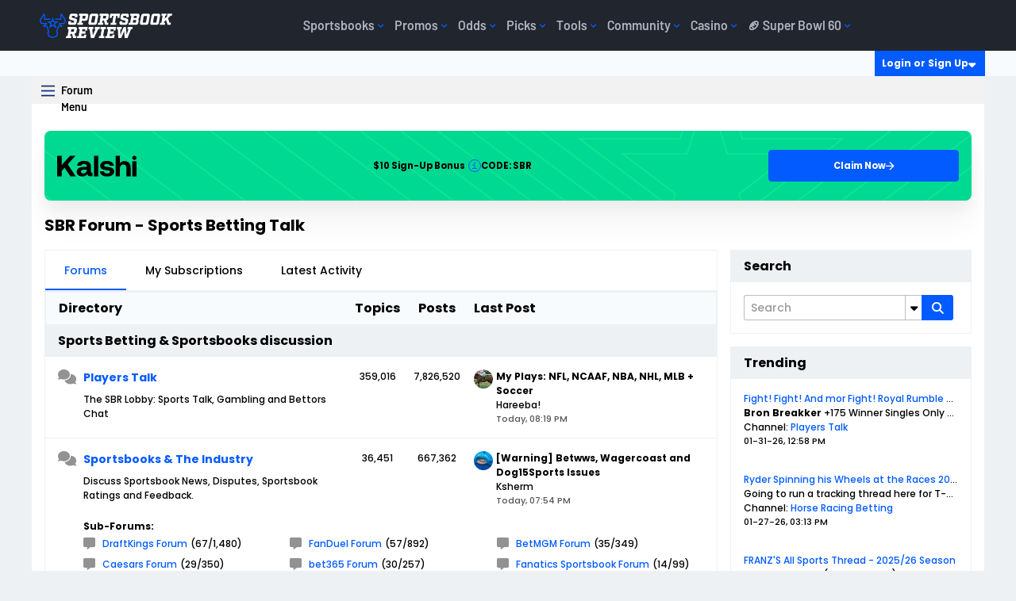

--- FILE ---
content_type: text/css;charset=UTF-8
request_url: https://www.sportsbookreview.com/forum/css.php?styleid=61&td=ltr&sheet=css_reset.css,css_unreset.css,css_utilities.css&ts=1767975717
body_size: 5250
content:
html,body,div,span,applet,object,iframe,h1,h2,h3,h4,h5,h6,p,blockquote,pre,a,abbr,acronym,address,big,cite,code,del,dfn,em,img,ins,kbd,q,s,samp,small,strike,strong,sub,sup,tt,var,b,u,i,center,dl,dt,dd,ol,ul,li,fieldset,form,label,legend,table,caption,tbody,tfoot,thead,tr,th,td,article,aside,canvas,details,embed,figure,figcaption,footer,header,hgroup,menu,nav,output,ruby,section,summary,time,mark,audio,video{margin:0;padding:0;border:0;font-size:100%;font-family:inherit;vertical-align:baseline}article,aside,details,figcaption,figure,footer,header,hgroup,menu,nav,section{display:block}html{font-size:62.5%}body{line-height:1.231;background:none repeat 0 0,#EEF1F4;color:#000000;font:500 1.2rem/1.5 poppinsregular,Helvetica,Arial,sans-serif;margin:0;padding:0;overflow-y:scroll}ol,ul{list-style:none}blockquote,q{quotes:none}blockquote:before,blockquote:after,q:before,q:after{content:'';content:none}table{border-collapse:collapse;border-spacing:0}h1{font-size:2rem;line-height:3rem}h2{font-size:1.6rem;line-height:2.4rem}h3{font-size:1.4rem;line-height:2.1rem}h4{font-size:1.2rem;line-height:1.8rem}h1,h2,h3,h4,h5,h6,strong,b{font-weight:bold}em{font-style:italic}blockquote,dl{margin:1em}dl{margin-left:2em}dl dd{margin-left:1em}th,td{padding:0.5em;vertical-align:middle}th{font-weight:bold;text-align:center}caption{margin-bottom:.5em;text-align:center}p,fieldset,table{margin-bottom:0.8rem}table{font-size:inherit}code{font-family:"Andale Mono","Monotype.com","Courier New",Courier,monospace;color:black;background:none 0 0,#E4E7EA;padding:0 3px}textarea{padding:0;margin:1px 0}input[type=text],input[type=password],textarea,select{border:1px solid #BBBEBF;font-family:inherit}input[type=text][readonly],textarea[readonly]{color:#555555}input[type=text]:hover,input[type=text]:active,input[type=password]:hover,input[type=password]:active,textarea:hover,textarea:active{border-color:#025BFF}input::-moz-focus-inner,button::-moz-focus-inner{padding:0;border:0}input::-webkit-input-placeholder,textarea::-webkit-input-placeholder{color:#999999 !important;opacity:1}input::placeholder,textarea::placeholder{color:#999999 !important;opacity:1}.restore body{margin:10px}.restore h1{font-size:138.5%}.restore h2{font-size:123.1%}.restore h3{font-size:108%}.restore h1,.restore h2,.restore h3{margin:1em 0}.restore h1,.restore h2,.restore h3,.restore h4,.restore h5,.restore h6,.restore strong,.restore dt,.restore b{font-weight:bold}.restore i{font-style:italic}.restore u{text-decoration:underline}.restore optgroup{font-weight:normal}.restore abbr,.restore acronym{border-bottom:1px dotted #B4B5B3;cursor:help}.restore em{font-style:italic}.restore del{text-decoration:line-through}.restore blockquote,.restore ul,.restore ol,.restore dl{margin:1em}.restore ol,.restore ul,.restore dl{margin-left:2em}.restore ol > li,.restore ol.decimal > li{list-style:decimal outside}.restore ol.upper-roman > li{list-style:upper-roman outside}.restore ol.lower-roman > li{list-style:lower-roman outside}.restore ol.upper-alpha > li{list-style:upper-alpha outside}.restore ol.lower-alpha > li{list-style:lower-alpha outside}.restore ul > li{list-style:disc outside}.restore dl dd{margin-left:1em}.restore th,.restore td{border:1px solid #B4B5B3;padding:0.8rem}.restore th{font-weight:bold;text-align:center}.restore caption{margin-bottom:.8em;text-align:center}.restore sup{vertical-align:super;font-size:smaller}.restore sub{vertical-align:sub;font-size:smaller}.restore p,.restore fieldset,.restore table,.restore pre{margin-bottom:1em}.restore button,.restore input[type="checkbox"],.restore input[type="radio"],.restore input[type="reset"],.restore input[type="submit"]{padding:1px}.h-left{float:left}.h-right{float:right}.h-clear{clear:both}.h-clear-left{clear:left}.h-clear-right{clear:right}.h-clearfix:after{clear:both;content:".";display:block;font-size:0;height:0;line-height:0;visibility:hidden}.h-block{display:block}.h-inline{display:inline}.h-inline-block{display:inline-block}.h-pointer{cursor:pointer}.h-text-size--10{font-size:1rem}.h-text-size--10-15{font-size:1rem;line-height:1.5rem}.h-text-size--11{font-size:1.1rem}.h-text-size--12{font-size:1.2rem}.h-text-size--14{font-size:1.4rem}.h-text-size--15{font-size:1.5rem}.h-text-regular{font-weight:400}.h-text-medium{font-weight:500}.h-text-bold{font-weight:700}.h-text--right{text-align:right}.h-text--fixedwidthfont{font-family:Courier,'Courier New',Monaco,Monospace}.h-wordwrap{overflow-wrap:break-word;word-wrap:break-word}.h-nowrap{white-space:nowrap}.h-warning{color:#E31C3D}.h-stretch{width:100%;box-sizing:border-box}.h-sr-only{clip:rect(0px,0px,0px,0px);clip-path:inset(50%);height:1px;width:1px;margin:-1px;overflow:hidden;padding:0;position:absolute}.textbox{line-height:1.4;height:auto;padding:4px 8px;border:1px solid #BBBEBF;background:none 0 0,#FFFFFF;color:#000000;font:inherit;border-radius:3px}.textbox[type="text"]{line-height:1.4;height:auto;min-height:var(--main-input-height);box-sizing:border-box}textarea.textbox{padding:8px;height:auto}.textbox.stretch{width:100%;line-height:1.4;height:auto;box-sizing:border-box}textarea.textbox.stretch{height:auto}.h-hide{display:none}.h-hide-imp{display:none !important}.l-desktop .h-hide-on-large,.l-small .h-hide-on-small,.l-xsmall .h-hide-on-xsmall,.l-desktop .h-show-on-xsmall,body.l-small:not(.l-xsmall) .h-show-on-xsmall,.l-column-desktop .h-hide-on-column-large,.l-column-small .h-hide-on-column-small,.l-column-xsmall .h-hide-on-column-xsmall,.l-column-desktop .h-show-on-column-xsmall,.l-column-small:not(.l-column-xsmall) .h-show-on-column-xsmall,.l-desktop .l-narrow-column .h-hide-on-narrow-column,.l-desktop .l-wide-column .h-hide-on-wide-column{display:none !important}.l-desktop .l-narrow-column .h-hide-on-wide-column,.l-desktop .l-wide-column .h-hide-on-narrow-column{display:block !important}.h-visible{visibility:visible}.h-invisible{visibility:hidden}.h-align-center{text-align:center}.h-align-right{text-align:right}.h-align-left{text-align:left}.h-align-top{vertical-align:top}.h-align-middle{vertical-align:middle}.h-align-bottom{vertical-align:bottom}.h-center-content{display:flex;justify-content:center;align-items:center}.h-space-between{display:flex;justify-content:space-between}.h-flex-stretch{flex-grow:1}.h-flex-spacer{flex-grow:10;flex-shrink:10}.l-xsmall .h-flex-grow-on-xsmall{flex-grow:1}.h-no-shrink{flex-shrink:0}.h-flex-valign-center{display:flex;align-items:center}.h-iflex-valign-center{display:inline-flex;align-items:center}.h-center-container,.h-center-vertical-container{display:inline-flex !important}.h-center,.h-center-vertical{margin-top:auto;margin-bottom:auto}.h-center-container,.h-center-horizontal-container{text-align:center}.h-center,.h-center-horizontal{margin-left:auto;margin-right:auto}.h-checkbox-label{padding:8px;display:inline-flex;justify-content:center;align-items:center;cursor:pointer;position:relative}.h-checkbox-label input[type="checkbox"]{margin:0;cursor:pointer;z-index:1}.h-checkbox-label:hover::before{content:'';border-radius:50%;background-color:#EEF1F4;position:absolute;pointer-events:none;top:0;left:0;width:100%;height:100%;z-index:0}.warning{border:1px solid #E5D6D6;background:#FFE6E6;padding:5px 10px;border-radius:3px}.error{border:1px solid #E5D6D6;background:#FFE6E6;padding:5px 10px;border-radius:3px}.h-disabled{cursor:default}.uppercase{text-transform:uppercase}.text-bold{font-weight:bold}.ellipsis{white-space:nowrap;overflow:hidden;text-overflow:ellipsis}.table{display:table !important}.table.h-hide{display:none !important}.table .tr{display:table-row !important}.table .td{display:table-cell !important}.table.center-vertical .td,.table .td.center-vertical{vertical-align:middle !important}.h-margin-xxs{margin:1px}.h-margin-xs{margin:4px}.h-margin-s{margin:8px}.h-margin-m{margin:8px}.h-margin-16{margin:var(--margin-m)}.h-margin-bottom-16{margin-bottom:var(--margin-m)}.h-margin-l{margin:8px}.h-margin-24{margin:var(--margin-l)}.h-margin-xl{margin:16px}.h-margin-32{margin:var(--margin-xl)}.h-margin-xxl{margin:24px}.h-margin-64{margin:64px}.h-margin-none{margin:0}.h-margin-auto{margin:auto}.h-margin-horiz-xxs{margin-left:1px;margin-right:1px}.h-margin-vert-xxs{margin-top:1px;margin-bottom:1px}.h-margin-horiz-xs{margin-left:4px;margin-right:4px}.h-margin-vert-xs{margin-top:4px;margin-bottom:4px}.h-margin-horiz-s{margin-left:8px;margin-right:8px}.h-margin-vert-s{margin-top:8px;margin-bottom:8px}.h-margin-horiz-m{margin-left:8px;margin-right:8px}.h-margin-vert-m{margin-top:8px;margin-bottom:8px}.h-margin-horiz-16{margin-left:var(--margin-m);margin-right:var(--margin-m)}.h-margin-vert-16{margin-top:var(--margin-m);margin-bottom:var(--margin-m)}.h-margin-horiz-l{margin-left:8px;margin-right:8px}.h-margin-vert-l{margin-top:8px;margin-bottom:8px}.h-margin-horiz-xl{margin-left:16px;margin-right:16px}.h-margin-vert-xl{margin-top:16px;margin-bottom:16px}.h-margin-horiz-xxl{margin-left:24px;margin-right:24px}.h-margin-vert-xxl{margin-top:24px;margin-bottom:24px}.h-margin-left-xxs{margin-left:1px}.h-margin-right-xxs{margin-right:1px}.h-margin-top-xxs{margin-top:1px}.h-margin-bottom-xxs{margin-bottom:1px}.h-margin-left-xs{margin-left:4px}.h-margin-right-xs{margin-right:4px}.h-margin-top-xs{margin-top:4px}.h-margin-bottom-xs{margin-bottom:4px}.h-margin-left-s{margin-left:8px}.h-margin-right-s{margin-right:8px}.h-margin-top-s{margin-top:8px}.h-margin-bottom-s{margin-bottom:8px}.h-margin-left-m{margin-left:8px}.h-margin-right-m{margin-right:8px}.h-margin-top-m{margin-top:8px}.h-margin-bottom-m{margin-bottom:8px}.h-margin-left-16{margin-left:var(--margin-m)}.h-margin-right-16{margin-right:var(--margin-m)}.h-margin-top-16{margin-top:var(--margin-m)}.h-margin-bottom-16{margin-bottom:var(--margin-m)}.h-margin-left-l{margin-left:8px}.h-margin-right-l{margin-right:8px}.h-margin-top-l{margin-top:8px}.h-margin-bottom-l{margin-bottom:8px}.h-margin-left-xl{margin-left:16px}.h-margin-right-xl{margin-right:16px}.h-margin-top-xl{margin-top:16px}.h-margin-bottom-xl{margin-bottom:16px}.h-margin-left-xxl{margin-left:24px}.h-margin-right-xxl{margin-right:24px}.h-margin-top-xxl{margin-top:24px}.h-margin-bottom-xxl{margin-bottom:24px}.h-margin-left-none{margin-left:0}.h-margin-right-none{margin-right:0}.h-margin-top-none{margin-top:0}.h-margin-bottom-none{margin-bottom:0}.h-margin-horiz-none{margin-left:0;margin-right:0}.h-margin-vert-none{margin-top:0;margin-bottom:0}.h-margin-left-auto{margin-left:auto}.h-margin-right-auto{margin-right:auto}.h-margin-top-auto{margin-top:auto}.h-margin-bottom-auto{margin-bottom:auto}.h-margin-horiz-auto{margin-left:auto;margin-right:auto}.h-margin-vert-auto{margin-top:auto;margin-bottom:auto}.h-padding-xxs{padding:1px}.h-padding-xs{padding:4px}.h-padding-s{padding:8px}.h-padding-m{padding:8px}.h-padding-16{padding:var(--padding-m)}.h-padding-left-16{padding-left:var(--padding-m)}.h-minus-margin-m{margin:-8px}.h-padding-l{padding:8px}.h-padding-24{padding:var(--padding-l)}.h-padding-xl{padding:16px}.h-padding-32{padding:var(--padding-xl)}.h-padding-xxl{padding:24px}.h-padding-64{padding:64px}.h-padding-none{padding:0}.h-padding-horiz-xxs{padding-left:1px;padding-right:1px}.h-padding-vert-xxs{padding-top:1px;padding-bottom:1px}.h-padding-horiz-xs{padding-left:4px;padding-right:4px}.h-padding-vert-xs{padding-top:4px;padding-bottom:4px}.h-padding-horiz-s{padding-left:8px;padding-right:8px}.h-padding-vert-s{padding-top:8px;padding-bottom:8px}.h-padding-horiz-m{padding-left:8px;padding-right:8px}.h-padding-vert-m{padding-top:8px;padding-bottom:8px}.h-padding-horiz-l{padding-left:8px;padding-right:8px}.h-padding-vert-l{padding-top:8px;padding-bottom:8px}.h-padding-horiz-xl{padding-left:16px;padding-right:16px}.h-padding-vert-xl{padding-top:16px;padding-bottom:16px}.h-padding-horiz-xxl{padding-left:24px;padding-right:24px}.h-padding-vert-xxl{padding-top:24px;padding-bottom:24px}.h-padding-left-xxs{padding-left:1px}.h-padding-right-xxs{padding-right:1px}.h-padding-top-xxs{padding-top:1px}.h-padding-bottom-xxs{padding-bottom:1px}.h-padding-left-xs{padding-left:4px}.h-padding-right-xs{padding-right:4px}.h-padding-top-xs{padding-top:4px}.h-padding-bottom-xs{padding-bottom:4px}.h-padding-left-s{padding-left:8px}.h-padding-right-s{padding-right:8px}.h-padding-top-s{padding-top:8px}.h-padding-bottom-s{padding-bottom:8px}.h-padding-left-m{padding-left:8px}.h-padding-right-m{padding-right:8px}.h-padding-top-m{padding-top:8px}.h-padding-bottom-m{padding-bottom:8px}.h-padding-left-l{padding-left:8px}.h-padding-right-l{padding-right:8px}.h-padding-top-l{padding-top:8px}.h-padding-bottom-l{padding-bottom:8px}.h-padding-left-xl{padding-left:16px}.h-padding-right-xl{padding-right:16px}.h-padding-top-xl{padding-top:16px}.h-padding-bottom-xl{padding-bottom:16px}.h-padding-left-xxl{padding-left:24px}.h-padding-right-xxl{padding-right:24px}.h-padding-top-xxl{padding-top:24px}.h-padding-bottom-xxl{padding-bottom:24px}.h-padding-left-none{padding-left:0}.h-padding-right-none{padding-right:0}.h-padding-top-none{padding-top:0}.h-padding-bottom-none{padding-bottom:0}.h-padding-vert-none{padding-top:0;padding-bottom:0}.h-padding-horiz-none{padding-left:0;padding-right:0}.h-border-none{border:0}.h-border-left-none{border-left:0}.h-border-right-none{border-right:0}.h-border-top-none{border-top:0}.h-border-bottom-none{border-bottom:0}.h-border-horiz-none{border-top:0;border-bottom:0}.h-border-vert-none{border-left:0;border-right:0}.ui-button .ui-icon.vb-icon,.ui-button:active .ui-icon.vb-icon,.ui-button:hover .ui-icon.vb-icon,.ui-button:focus .ui-icon.vb-icon,.vb-icon{background:transparent url("sprite.php?styleid=61&td=ltr&sprite=sprite_icons_general.svg&ts=1767975717") no-repeat scroll 0 0;display:inline-block;overflow:hidden;text-indent:-99999px}.vb-icon-arrow-left,.vb-icon-arrow-right{display:inline-block;height:10px;width:6px;margin:auto}.vb-icon-arrow-left{background-position:-104px -48px}.left-arrow:hover > .vb-icon-arrow-left{background-position:-112px -48px}.h-disabled .vb-icon-arrow-left,.h-disabled:hover .vb-icon-arrow-left{background-position:-96px -48px}.vb-icon-arrow-next,.vb-icon-arrow-prev{width:6px;height:10px;cursor:pointer}.vb-icon-arrow-next{background-position:-128px -48px}.vb-icon-arrow-next.h-disabled{background-position:-120px -48px;cursor:default}.vb-icon-arrow-prev{background-position:-104px -48px}.vb-icon-arrow-prev.h-disabled{background-position:-96px -48px;cursor:default}.vb-icon-arrow-down-small{background-position:-48px -16px;width:8px;height:6px}.vb-icon-messages{background-position:0 -176px}.selected .vb-icon-messages{background-position:-16px -176px}.vb-icon-sent-items{background-position:-192px -192px}.selected .vb-icon-sent-items{background-position:-208px -192px}.vb-icon-custom-folder{background-position:-64px -176px}.vb-icon-folder-black,.selected .vb-icon-custom-folder{background-position:-80px -176px}.vb-icon-pending-posts{background-position:-192px -208px;height:15px}.selected .vb-icon-pending-posts{background-position:-208px -208px}.vb-icon-flag{background-position:-160px -208px}.selected .vb-icon-flag{background-position:-176px -208px}.vb-icon-infractions{background-position:-112px -96px}.vb-icon-add-folder{background-position:-32px -176px}.selected .vb-icon-add-folder{background-position:-48px -176px}.vb-icon-trash{background-position:-96px -176px;height:15px}.selected .vb-icon-trash{background-position:-112px -176px}.vb-icon-requests{background-position:-128px -176px;height:16px;margin-top:-8px}.selected .vb-icon-requests{background-position:-144px -176px}.vb-icon-notifications{background-position:-160px -176px;height:15px}.selected .vb-icon-notifications{background-position:-176px -176px}.vb-icon-topic-status{background-position:-68px -240px;height:18px;width:16px}.hot-unread .vb-icon-topic-status{background-position:-4px -240px}.hot-read .vb-icon-topic-status{background-position:-36px -240px}.read .vb-icon-topic-status{background-position:-100px -240px}.closed .vb-icon-topic-status{background-position:-132px -240px}.deleted .vb-icon-topic-status{background-position:-228px -240px}.posted .vb-icon-topic-status{background:url("images/topic-posted-ltr.png") no-repeat,url("sprite.php?styleid=61&td=ltr&sprite=sprite_icons_general.svg&ts=1767975717") -68px -240px}.posted.read .vb-icon-topic-status{background:url("images/topic-posted-ltr.png") no-repeat,url("sprite.php?styleid=61&td=ltr&sprite=sprite_icons_general.svg&ts=1767975717") -100px -240px}.posted.closed .vb-icon-topic-status{background:url("images/topic-posted-ltr.png") no-repeat,url("sprite.php?styleid=61&td=ltr&sprite=sprite_icons_general.svg&ts=1767975717") -132px -240px}.posted.deleted .vb-icon-topic-status{background:url("images/topic-posted-ltr.png") no-repeat,url("sprite.php?styleid=61&td=ltr&sprite=sprite_icons_general.svg&ts=1767975717") -228px -240px}.vb-icon-ctrl-infract{background-position:-112px -96px;width:15px;height:12px}.infraction-received .vb-icon-ctrl-infract{background-position:-176px -96px}.infraction-received.infraction-warning .vb-icon-ctrl-infract{background-position:-144px -96px}.vb-icon-arrow-right{background-position:-128px -48px}.right-arrow:hover > .vb-icon-arrow-right{background-position:-136px -48px}.h-disabled .vb-icon-arrow-right,.h-disabled:hover .vb-icon-arrow-right{background-position:-120px -48px}.vb-icon-triangle-down-wide{background-position:0 -42px !important}.vb-icon-triangle-up-wide{background-position:-16px -42px !important}.vb-icon-triangle-down-wide,.vb-icon-triangle-up-wide{width:9px !important;height:16px !important;margin-left:-4.5px !important;margin-top:-8px !important;position:absolute !important;top:50% !important;left:50% !important}.vb-icon-wrapper{position:relative;display:inline-block;height:2.4rem;width:9px;margin-left:6px}.custom-dropdown{display:inline-block;height:24px;padding:0;position:relative}.custom-dropdown select{opacity:0;border:0;padding:0;margin:0;height:24px}.custom-dropdown .selected-text{height:2.4rem;left:0;line-height:2.4rem;position:absolute;text-align:center;top:0;width:80%}.custom-dropdown .arrow{height:2.4rem;right:0;line-height:2.4rem;position:absolute;text-align:center;top:0;width:20%}.custom-dropdown select option{font:bold 1.1rem poppinsregular,Helvetica,Arial,sans-serif;height:20px;padding-top:4px}.view-more-ctrl,.view-less-ctrl{position:relative;font-weight:bold;display:inline-flex;align-items:center}.view-more-ctrl .expand-arrow-icon,.view-less-ctrl .expand-arrow-icon{position:absolute;right:-17px;top:50%;margin-top:-6px}.horizontal-arrows .left-arrow{border-right:1px solid #CACAC9;float:left}.horizontal-arrows .right-arrow{float:right;border-left:1px solid #CACAC9}.horizontal-arrows{border:1px solid #BBBEBF;background:none 0 0,#FFFFFF;color:#000000;height:var(--main-input-height);width:auto;margin-left:4px;border-radius:2px}.horizontal-arrows .arrow{cursor:pointer;display:flex;align-items:center;min-width:12px;text-align:center;height:100%}.switch-container{color:#282726;font-size:1.2rem;line-height:2rem}.switch-container .switch-control{margin-left:4px}.switch-control{float:left;min-width:34px;cursor:pointer;height:var(--top-menu-height);display:inline-flex;align-items:center}.switch-container.h-disabled .switch-control{cursor:default}.switch-control:not(.on) .switch-icon--on,.switch-control.on .switch-icon--off{display:none}.field-set .field-row{margin-bottom:20px}.field-set .field-row .field-desc{margin-top:10px;margin-bottom:0;color:#777;font-size:1.1rem}.pointer-left{border-left-width:0}.pointer-up{border-top-width:0}.pointer-left,.pointer-up{position:absolute;background:transparent;height:0;width:0}.pointer-left{border-right:10px solid #FFF;border-top:6px solid transparent;border-bottom:6px solid transparent;left:-10px;right:auto;top:25px}.pointer-up{border-bottom:12px solid #FFF;border-right:7px solid transparent;border-left:7px solid transparent;top:-12px;left:25px}.bubble-flyout{position:relative;border:1px solid #C2C5CD;margin-left:4px;top:-2px;left:0;display:inline-block;border-radius:2px}.bubble-flyout i,.bubble-flyout u{position:absolute;left:0;top:50%;line-height:0;width:0;height:0;margin:0;margin-top:-4px;margin-left:-5px;margin-bottom:0;border-right:1px solid #C2C5CD;border:4px transparent solid;border-left:0}.bubble-flyout u{margin-left:-4px;border-right-color:#FFFFFF}.bubble-flyout i{border-right-color:#C2C5CD}@-moz-document url-prefix(){.bubble-flyout u{margin-left:-3px}.bubble-flyout i{margin-left:-4px}}.bubble-flyout .bubble-content{min-width:20px;height:1.8rem;line-height:1.8rem;display:inline-block;text-align:center;font-size:1.1rem}.divider,.content-divider{border-color:#BBBEBF;border-style:dotted;border-width:1px 0 0;height:0;margin:10px 0}.grayed-out{color:#C8C8C8}.note{font-size:1.2rem}.admin-only{display:none}.loading-icon{margin:0 4px}.grip-icon div{font-size:2rem;height:0.4rem;margin-left:2px;color:#C0C0C0;cursor:move}.shadow{box-shadow:1px 2px 3px #DCDCDC}.stretch{width:100%}.round-corner4{border-radius:4px}.round-corner5{border-radius:5px}.round-corner6{border-radius:6px}.round-corner7{border-radius:7px}:root{--avatar-size--xx-large:200px;--avatar-size--x-large:128px;--avatar-size--large:96px;--avatar-size--medium:64px;--avatar-size--small:55px;--avatar-size--small-alt:40px;--avatar-size--default:32px;--avatar-size--x-small:24px;--avatar-size--xx-small:18px}.avatar{--avatar-size:var(--avatar-size--default);height:var(--avatar-size);width:var(--avatar-size);border:0px none #FFFFFF;border-radius:50%;box-sizing:border-box}.avatar > img{max-height:var(--avatar-size);max-width:var(--avatar-size) !important}.avatar img{border-radius:50%}.beside-avatar{padding-left:42px;box-sizing:border-box}.avatar.xx-large{--avatar-size:var(--avatar-size--xx-large)}.avatar.x-large{--avatar-size:var(--avatar-size--x-large)}.avatar.large{--avatar-size:var(--avatar-size--large)}.avatar.medium{--avatar-size:var(--avatar-size--medium)}.avatar.small{--avatar-size:var(--avatar-size--small-alt)}.avatar.x-small{--avatar-size:var(--avatar-size--x-small)}.avatar.xx-small{--avatar-size:var(--avatar-size--xx-small)}.has-avatar-xx-small{line-height:2rem}.avatar img,.avatar.xx-large img,.avatar.x-large img,.avatar.large img,.avatar.medium img,.avatar.small img,.avatar.x-small img,.avatar.xx-small img{object-fit:cover}.avatar img{min-height:var(--avatar-size);min-width:var(--avatar-size) !important}.avatar.xx-large img{min-width:var(--avatar-size--xx-large);min-height:var(--avatar-size--xx-large)}.avatar.x-large img{min-width:var(--avatar-size--x-large);min-height:var(--avatar-size--x-large)}.avatar.large img{min-width:var(--avatar-size--large);min-height:var(--avatar-size--large)}.avatar.medium img{min-width:var(--avatar-size--medium);min-height:var(--avatar-size--medium)}.avatar.small img{min-width:var(--avatar-size--small-alt);min-height:var(--avatar-size--small-alt)}.avatar.x-small img{min-width:var(--avatar-size--x-small);min-height:var(--avatar-size--x-small)}.avatar.xx-small img{min-width:var(--avatar-size--xx-small);min-height:var(--avatar-size--xx-small)}.online-status.online{color:#025BFF}.online-status.offline{color:#000000}.divider-container{position:relative;margin:25px 0}.divider-container .overlap{background:none 0 0,#2F3842;color:#939CA7;font-size:1.7rem;line-height:1.8rem;font-style:italic;left:50%;margin-left:-24px;padding:0 10px;position:absolute;top:-8px}.divider-light{border-color:#242B33 transparent #3B444D;border-style:solid;border-width:1px 0;height:0}.upload-progress-bar{margin-top:20px;text-align:center}.noselect{-webkit-user-select:none;user-select:none}.select{-webkit-user-select:initial;user-select:initial}.blockbody > .blockrow{margin-top:20px}.blockbody > .blockrow:first-child{margin-top:0}.field-desc{font-size:1.1rem;margin-top:5px;color:#777}